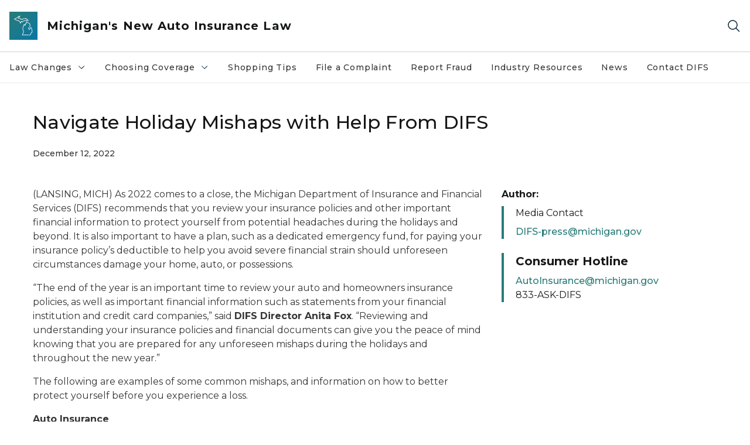

--- FILE ---
content_type: text/html; charset=utf-8
request_url: https://www.michigan.gov/autoinsurance/news-landing-page/2022/12/12/navigate-holiday-mishaps-with-help-from-difs
body_size: 13294
content:



<!DOCTYPE html>
<!--[if lt IE 7]>      <html class="no-js lt-ie9 lt-ie8 lt-ie7"> <![endif]-->
<!--[if IE 7]>         <html class="no-js lt-ie9 lt-ie8"> <![endif]-->
<!--[if IE 8]>         <html class="no-js lt-ie9"> <![endif]-->
<!--[if gt IE 8]><!-->
<html class="no-js" lang="en">
<!--<![endif]-->
<head>
<link href="/autoinsurance/-/media/Base-Themes/Core-Libraries/styles/optimized-min.css?rev=0d5ba9d6f4d64dc58b0ec50ad1bb0b58&hash=202D2A1C68A64878400F637B316B94A7" rel="stylesheet" /><link href="/autoinsurance/-/media/Base-Themes/Main-Theme/styles/optimized-min.css?rev=dd491b74890540928bec94fb7f92c1a6&hash=09068225B9D8B94A5486D5A140804E5C" rel="stylesheet" /><link href="/autoinsurance/-/media/Themes/eMiCoreTheme/som-guidelines/styles/pre-optimized-min.css?rev=39f954cab04a4fd4ab37c3bf766a1370&hash=3952E78E78B4D844EF192A7313470DA5" rel="stylesheet" /><link href="/autoinsurance/-/media/Themes/eMiCoreTheme/DataTables/Styles/optimized-min.css?rev=99f96bab3005400ea7c6c4472bdd5f11&hash=49EC3BC4E4A9B595E8DD540AB1B99ABB" rel="stylesheet" /><link href="/autoinsurance/-/media/Base-Themes/Slick-Carousel/styles/optimized-min.css?rev=9524f845a6664e6891d64d36f9961a6c&hash=193BEDCA2A81B0F17F5CC341E6B25D0C" rel="stylesheet" /><link href="/autoinsurance/-/media/Themes/eMiCoreTheme/DateRangePicker/Styles/optimized-min.css?rev=2ef96215d9ef47f69da97c840a8917dd&hash=9A98D1F8754FE9973ABCA90BBDE15179" rel="stylesheet" /><link href="/autoinsurance/-/media/Themes/eMiCoreTheme/eMiCoreTheme/styles/pre-optimized-min.css?rev=4d1836aa208e4b49b392aeec14e1c97d&hash=A1ECF33CE37FFA0322AF6A642D2F0BA0" rel="stylesheet" />    



    <title>Navigate Holiday Mishaps with Help From DIFS</title>


<link rel="canonical" href="https://www.michigan.gov/autoinsurance/news-landing-page/2022/12/12/navigate-holiday-mishaps-with-help-from-difs">



    <link href="/autoinsurance/-/media/Project/Websites/shared/Browser-Icon/favicon.ico?rev=2e0c4e282d1f41d7add652b27b58dd38&amp;hash=E67163F84EBA3A6235F04B99D52C3A64" rel="shortcut icon" />


    

    <!--Custom eMich Metadata Rendering advanced Favicon from SXA Site Settings-->

    
            <link rel="apple-touch-icon" sizes="180x180" href="/autoinsurance/-/media/Project/Websites/shared/Browser-Icon/apple-touch-icon.png?rev=6ba8df484dcd48a7b322e75d818cc69d&hash=4B97B6408A490E785B81EC2BD2BB4B0B" />
        
    
            <link rel="icon" type="image/png" sizes="32x32" href="/autoinsurance/-/media/Project/Websites/shared/Browser-Icon/favicon-32x32.png?rev=7022dacf2ef14b248b731f451c62a380&hash=5C508532C9CFBDBC0D301A0167089756" />
        
    
            <link rel="icon" type="image/png" sizes="16x16" href="/autoinsurance/-/media/Project/Websites/shared/Browser-Icon/favicon-16x16.png?rev=7f7c62522a1646349d767d94fe24a637&hash=1452D30A3EE773EA24302532D9B3656E" />
        
    
            <link rel="manifest" href="/autoinsurance/-/media/Project/Websites/shared/Browser-Icon/site.webmanifest?rev=83ca428ef151478d8decb815e7217495&hash=68EFB94DE34BF11E715F2985AF78EFFC" />
        
    
            <link rel="mask-icon" href="/autoinsurance/-/media/Project/Websites/shared/Browser-Icon/safari-pinned-tab.svg?rev=51f3e40a77134fbbb2233ded33af6d5e&hash=34E27103B4998A3389364761035C8174" color="#277c78" />
        
    
            <meta name="msapplication-config" content="/autoinsurance/-/media/Project/Websites/shared/Browser-Icon/browserconfig.xml?rev=15a1c884ffca4409bb27fcec7eef109e&hash=3450ADC9460B5154AC91B28DB724DD18" />
        
    
            <meta name="msapplication-TileColor" content="#277c78" />
        
    
            <meta name="theme-color" content="#ffffff" />
        


    

<!-- Coveo Metadata fields -->




	<meta name="site-name" content="Michigan's New Auto Insurance Law" />


<meta name="site-path" content="autoinsurance" />
<meta name="site-logo" content="/autoinsurance/-/media/Images/Logos/difs.svg?rev=b98d97aa274d4e0ea1d06945343b3464&hash=E3FB58FA6ED6D4879DDBC50350CB1B74" />


<meta name="site-agency" content="DIFS" />
<meta name="site-agency-name" content="Auto Insurance" />
<meta name="item-type" content="News Detail" />
<meta name="grouped-item-type" content="Articles" />
<meta name="site-hierarchy" content="Department of Insurance and Financial Services|Michigan's New Auto Insurance Law" />
<meta name="sxa-tags" content="" />
<meta name="page-summary" content="" />
<meta name="page-template" content="News Detail" />
<meta name="page-image" content="" />
<meta name="page-hasformcomponent" content="false" />
<meta name="robots" content="" />
<meta name="page-breadcrumb" content="Auto Insurance|News|Navigate Holiday Mishaps with Help From DIFS" />




<meta name="datePublished" content="12/12/2022 12:00:00" />
<meta name="dateModified" content="03/07/2023 20:43:47" />
<meta name="author-fullname" content="|Consumer Hotline" />
<meta name="author-title" content="Media Contact|" />
<meta name="author-email" content="DIFS-press@michigan.gov|AutoInsurance@michigan.gov" />
<meta name="author-phone" content="|833-ASK-DIFS" />
<meta name="author-twitter" content="" />
<meta name="mediacontact-fullname" content="" />
<meta name="mediacontact-title" content="" />
<meta name="mediacontact-email" content="" />
<meta name="mediacontact-phone" content="" />
<meta name="mediacontact-twitter" content="" />



<!-- end Coveo Metadata fields -->



<meta property="og:image"  content="https://www.michigan.gov/autoinsurance/-/media/Project/Websites/autoinsurance/Logo-OpenGraph/DIFS-Logo-OpenGraph.jpg?rev=3de48ca4128648bdbc1980b32728befe&amp;hash=A5F355E27C522F6EE6025AE53D215AF1"><meta property="og:title"  content="Navigate Holiday Mishaps with Help From DIFS"><meta property="og:url"  content="https://www.michigan.gov/autoinsurance/news-landing-page/2022/12/12/navigate-holiday-mishaps-with-help-from-difs">







<meta property="twitter:title"  content="Navigate Holiday Mishaps with Help From DIFS"><meta property="twitter:card"  content="summary_large_image">

    <meta name="viewport" content="width=device-width, initial-scale=1" />


    


<!-- Google Tag Manager -->
<script>(function(w,d,s,l,i){w[l]=w[l]||[];w[l].push({'gtm.start':
new Date().getTime(),event:'gtm.js'});var f=d.getElementsByTagName(s)[0],
j=d.createElement(s),dl=l!='dataLayer'?'&l='+l:'';j.async=true;j.src=
'https://www.googletagmanager.com/gtm.js?id='+i+dl;f.parentNode.insertBefore(j,f);
})(window,document,'script','dataLayer','GTM-WTW7M9');</script>
<!-- End Google Tag Manager -->


    





    




    <script type="application/ld+json">
             {"@context":"https://schema.org","@type":"NewsArticle","name":"Navigate Holiday Mishaps with Help From DIFS","url":"https://www.michigan.gov/autoinsurance/news-landing-page/2022/12/12/navigate-holiday-mishaps-with-help-from-difs","datePublished":"2022-12-12","headline":"Navigate Holiday Mishaps with Help From DIFS","inLanguage":"en-US"}
    </script>

</head>
<body class="news-detail default-device bodyclass">
    



    


<!-- Google Tag Manager (noscript) -->
<noscript><iframe src='https://www.googletagmanager.com/ns.html?id=GTM-WTW7M9'
height="0" width="0" style="display:none;visibility:hidden" title="Google Tag Manager"></iframe></noscript>
<!-- End Google Tag Manager (noscript) -->

    
<!-- #wrapper -->

<div id="wrapper">
    <a class="sr-only sr-only-focusable jump-to-id header__skip" href="#pagebody" data-target-id="main"><span class="skip-main">Skip to main content</span></a>
    <!-- #header -->
    <header>
        <div id="header" class="">
            



<div class="component content component__section main-width">
    <div class="component-content">
<div class="print-only">
  <div class="container">
    <div class="row text-center">
      <div class="col-12">
        <!-- Get Url for mobile page logo -->
       
          
              
       
          
              
               <img class="header-logo" src="/autoinsurance/-/media/Project/Websites/shared/Site-Logos/MichiganGlobal-logo-Icon.svg?rev=e29162c06c174283bdf2106d78d932ac&hash=10E000CC14E3DC357E41E6E5DD1968DA" alt="Michigan Header Logo" /> 
             
    
      </div>
      <div class="col-12">
        <!-- Get Site Name -->
        <div class="section-title mb-0">DIFS Auto Insurance</div>
      </div>
    </div>
  </div>
</div><div class="navbar"><div class="navbar-brand pl-1">

<a  href="/autoinsurance" class="navbar-brand-img">

    
            <img class="header-logo-img" src="/autoinsurance/-/media/Project/Websites/shared/Site-Logos/MichiganGlobal-logo-Icon.svg?rev=e29162c06c174283bdf2106d78d932ac&hash=10E000CC14E3DC357E41E6E5DD1968DA" alt="Michigan Header Logo" /> 
        
    

    
    
            <img class="header-logo" src="/autoinsurance/-/media/Project/Websites/shared/Site-Logos/MichiganGlobal-logo-Icon.svg?rev=e29162c06c174283bdf2106d78d932ac&hash=10E000CC14E3DC357E41E6E5DD1968DA" alt="Michigan Header Logo" /> 
        
    
</a>

<a  href="/autoinsurance" class="navbar-brand-title">
<div class="header__section-title">Michigan&#39;s New Auto Insurance Law</div>
</a>
</div><div class="action-bar">
<button class="header__section-search-wrapper" aria-label="Search">
    <span class="header__section-search-icon" aria-hidden="true"></span>
</button>
 <button class="navigation-toggle-header" type="button" aria-label="Open Main Menu" aria-expanded="false" id="mobileMenuButton" aria-controls="mobileMenuContent">
    <span class="navigation-toggle-header-icon"></span>
 </button>
</div></div>    </div>
</div>



    <section class="component component-wrapper">
            <div class="container-fluid">
<div class="row">    <div class="component navigation col-12 d-none d-md-block navigation-main navigation-main-vertical">
        <div class="component-content">
<nav id="menuA" aria-label="Main menu" class="headerMain-menu main-width">
    <div class="menu-a">
        <div class="main-nav">
            <ul class="clearfix nav main-menu">
                                <li class="level1 rel-level1 nav-item">
                                    <div class="navigation-title field-navigation-title" data-id="#meganav_48413e666af04514ab9ab65c4f572c82">
                                        <button type="button" tabindex="0" data-index="0" class="not-link nav-link w-100 lv1-item_0" aria-expanded="false">
                                            Law Changes
                                            <span class="header-caret"></span>
                                        </button>
                                    </div>
                                </li>
                                <li class="level1 rel-level1 nav-item">
                                    <div class="navigation-title field-navigation-title" data-id="#meganav_bb0e8232b55e455cbcc5181468c0b4fa">
                                        <button type="button" tabindex="0" data-index="1" class="not-link nav-link w-100 lv1-item_1" aria-expanded="false">
                                            Choosing Coverage
                                            <span class="header-caret"></span>
                                        </button>
                                    </div>
                                </li>
                                <li class="level1 rel-level1 nav-item">
                                    <div class="navigation-title field-navigation-title">
                                        <a href="/autoinsurance/shopping-tips" target="_self" data-index="2" class="nav-link lv1-item_2">
                                            Shopping Tips
                                        </a>
                                    </div>
                                </li>
                                <li class="level1 rel-level1 nav-item">
                                    <div class="navigation-title field-navigation-title">
                                        <a href="/autoinsurance/file-a-complaint" target="_self" data-index="3" class="nav-link lv1-item_3">
                                            File a Complaint
                                        </a>
                                    </div>
                                </li>
                                <li class="level1 rel-level1 nav-item">
                                    <div class="navigation-title field-navigation-title">
                                        <a href="/autoinsurance/report-fraud" target="_self" data-index="4" class="nav-link lv1-item_4">
                                            Report Fraud
                                        </a>
                                    </div>
                                </li>
                                <li class="level1 rel-level1 nav-item">
                                    <div class="navigation-title field-navigation-title">
                                        <a href="/autoinsurance/industry-resources" target="_self" data-index="5" class="nav-link lv1-item_5">
                                            Industry Resources
                                        </a>
                                    </div>
                                </li>
                                <li class="level1 rel-level1 nav-item">
                                    <div class="navigation-title field-navigation-title">
                                        <a href="/autoinsurance/news-landing-page" target="_self" data-index="6" class="nav-link lv1-item_6">
                                            News
                                        </a>
                                    </div>
                                </li>
                                <li class="level1 rel-level1 nav-item">
                                    <div class="navigation-title field-navigation-title">
                                        <a href="/autoinsurance/contact-difs" target="_self" data-index="7" class="nav-link lv1-item_7">
                                            Contact DIFS
                                        </a>
                                    </div>
                                </li>

            </ul>
        </div>
    </div>
</nav>

        <div class="megamenu main-nav" id="meganav_48413e666af04514ab9ab65c4f572c82">
            <div class="container-fluid content-width px-0">
                <div class="row no-gutters">
                    <div class="col-12 col-md-5 second-level">
                        <div class="row no-gutters">
                            <div class="col-12">
                                <div class="second-level-title h1 ml-1 mb-1">Law Changes</div>
                                <a class="second-level-link ml-1" href="/autoinsurance/law-changes">
                                    Go to Law Changes
                                    <span class="header-caret-next"></span>
                                </a>
                                <ul class="nav flex-column mt-1">
                                            <li class="nav-item">
                                                        <a href="/autoinsurance/law-changes/lower-costs" data-index="0" class="nav-link lv2-0" target="_self">
                                                            Lower Costs
                                                        </a>
                                            </li>
                                            <li class="nav-item">
                                                        <a href="/autoinsurance/law-changes/consumer-protections" data-index="1" class="nav-link lv2-1" target="_self">
                                                            Consumer Protections
                                                        </a>
                                            </li>
                                            <li class="nav-item">
                                                        <a href="/autoinsurance/law-changes/additional-changes" data-index="2" class="nav-link lv2-2 lv2-last" target="_self">
                                                            Additional Changes
                                                        </a>
                                            </li>

                                </ul>
                            </div>
                        </div>
                    </div>
                    <div class="col-12 col-md-7 main-nav third-level active default"></div>
                        <div class="col-12 col-md-7 main-nav third-level" id="subnav_b909bae9eeaa4b2cb313bee456a992c8">
                            <div class="row no-gutters">
                                <div class="col-12 col-md-8">
                                <div class="third-level-title h1 ml-1 mb-1">Lower Costs</div>
                                <a class="third-level-link ml-1" href="/autoinsurance/law-changes/lower-costs" target="_self">
                                    Go to Lower Costs
                                    <span class="header-caret-next"></span>
                                </a>
                                    <p class="ml-1 nav-text">
                                        Lower Costs
                                    </p>
                                </div>
                            </div>
                        </div>
                        <div class="col-12 col-md-7 main-nav third-level" id="subnav_4ba10aa9cc104e72ad4728a73c1cdd9b">
                            <div class="row no-gutters">
                                <div class="col-12 col-md-8">
                                <div class="third-level-title h1 ml-1 mb-1">Consumer Protections</div>
                                <a class="third-level-link ml-1" href="/autoinsurance/law-changes/consumer-protections" target="_self">
                                    Go to Consumer Protections
                                    <span class="header-caret-next"></span>
                                </a>
                                    <p class="ml-1 nav-text">
                                        Consumer Protections
                                    </p>
                                </div>
                            </div>
                        </div>
                        <div class="col-12 col-md-7 main-nav third-level" id="subnav_3a78bedbef8a40129ffb2d6af7e449fc">
                            <div class="row no-gutters">
                                <div class="col-12 col-md-8">
                                <div class="third-level-title h1 ml-1 mb-1">Additional Changes</div>
                                <a class="third-level-link ml-1" href="/autoinsurance/law-changes/additional-changes" target="_self">
                                    Go to Additional Changes
                                    <span class="header-caret-next"></span>
                                </a>
                                    <p class="ml-1 nav-text">
                                        Additional Changes
                                    </p>
                                </div>
                            </div>
                        </div>
                </div>
            </div>
        </div>
        <div class="megamenu main-nav" id="meganav_bb0e8232b55e455cbcc5181468c0b4fa">
            <div class="container-fluid content-width px-0">
                <div class="row no-gutters">
                    <div class="col-12 col-md-5 second-level">
                        <div class="row no-gutters">
                            <div class="col-12">
                                <div class="second-level-title h1 ml-1 mb-1">Choosing Coverage</div>
                                <a class="second-level-link ml-1" href="/autoinsurance/choosing-coverage">
                                    Go to Choosing Coverage
                                    <span class="header-caret-next"></span>
                                </a>
                                <ul class="nav flex-column mt-1">
                                            <li class="nav-item">
                                                        <a href="/autoinsurance/choosing-coverage/choosing-pip-med-coverage" data-index="0" class="nav-link lv2-0" target="_self">
                                                            Choosing PIP Medical Coverage
                                                        </a>
                                            </li>
                                            <li class="nav-item">
                                                        <a href="/autoinsurance/choosing-coverage/choosing-bodily-injury-coverage" data-index="1" class="nav-link lv2-1" target="_self">
                                                            Choosing Bodily Injury Coverage
                                                        </a>
                                            </li>
                                            <li class="nav-item">
                                                        <a href="/autoinsurance/choosing-coverage/consumer-rights" data-index="2" class="nav-link lv2-2 lv2-last" target="_self">
                                                            Consumer Rights
                                                        </a>
                                            </li>

                                </ul>
                            </div>
                        </div>
                    </div>
                    <div class="col-12 col-md-7 main-nav third-level active default"></div>
                        <div class="col-12 col-md-7 main-nav third-level" id="subnav_e1c4206eb21a4069b3acc2e021217180">
                            <div class="row no-gutters">
                                <div class="col-12 col-md-8">
                                <div class="third-level-title h1 ml-1 mb-1">Choosing PIP Medical Coverage</div>
                                <a class="third-level-link ml-1" href="/autoinsurance/choosing-coverage/choosing-pip-med-coverage" target="_self">
                                    Go to Choosing PIP Medical Coverage
                                    <span class="header-caret-next"></span>
                                </a>
                                    <p class="ml-1 nav-text">
                                        Choosing PIP Medical Coverage
                                    </p>
                                </div>
                            </div>
                        </div>
                        <div class="col-12 col-md-7 main-nav third-level" id="subnav_1387777d42f241a5903924a018aa72d8">
                            <div class="row no-gutters">
                                <div class="col-12 col-md-8">
                                <div class="third-level-title h1 ml-1 mb-1">Choosing Bodily Injury Coverage</div>
                                <a class="third-level-link ml-1" href="/autoinsurance/choosing-coverage/choosing-bodily-injury-coverage" target="_self">
                                    Go to Choosing Bodily Injury Coverage
                                    <span class="header-caret-next"></span>
                                </a>
                                    <p class="ml-1 nav-text">
                                        Choosing Bodily Injury Coverage
                                    </p>
                                </div>
                            </div>
                        </div>
                        <div class="col-12 col-md-7 main-nav third-level" id="subnav_d8b8f1c157394d3fb478073fe7606290">
                            <div class="row no-gutters">
                                <div class="col-12 col-md-8">
                                <div class="third-level-title h1 ml-1 mb-1">Consumer Rights</div>
                                <a class="third-level-link ml-1" href="/autoinsurance/choosing-coverage/consumer-rights" target="_self">
                                    Go to Consumer Rights
                                    <span class="header-caret-next"></span>
                                </a>
                                    <p class="ml-1 nav-text">
                                        Consumer Rights
                                    </p>
                                </div>
                            </div>
                        </div>
                </div>
            </div>
        </div>
        <div class="megamenu main-nav" id="meganav_7d062be9139844e8a3106fbaf3bbd02b">
            <div class="container-fluid content-width px-0">
                <div class="row no-gutters">
                    <div class="col-12 col-md-5 second-level">
                        <div class="row no-gutters">
                            <div class="col-12">
                                <div class="second-level-title h1 ml-1 mb-1">Shopping Tips</div>
                                <a class="second-level-link ml-1" href="/autoinsurance/shopping-tips">
                                    Go to Shopping Tips
                                    <span class="header-caret-next"></span>
                                </a>
                                <ul class="nav flex-column mt-1">

                                </ul>
                            </div>
                        </div>
                    </div>
                    <div class="col-12 col-md-7 main-nav third-level active default"></div>
                </div>
            </div>
        </div>
        <div class="megamenu main-nav" id="meganav_921b45e60b5c421dbc108f4bb50d1127">
            <div class="container-fluid content-width px-0">
                <div class="row no-gutters">
                    <div class="col-12 col-md-5 second-level">
                        <div class="row no-gutters">
                            <div class="col-12">
                                <div class="second-level-title h1 ml-1 mb-1">File a Complaint</div>
                                <a class="second-level-link ml-1" href="/autoinsurance/file-a-complaint">
                                    Go to File a Complaint
                                    <span class="header-caret-next"></span>
                                </a>
                                <ul class="nav flex-column mt-1">

                                </ul>
                            </div>
                        </div>
                    </div>
                    <div class="col-12 col-md-7 main-nav third-level active default"></div>
                </div>
            </div>
        </div>
        <div class="megamenu main-nav" id="meganav_7aea29c8f5874ef2a76f9499acca0285">
            <div class="container-fluid content-width px-0">
                <div class="row no-gutters">
                    <div class="col-12 col-md-5 second-level">
                        <div class="row no-gutters">
                            <div class="col-12">
                                <div class="second-level-title h1 ml-1 mb-1">Report Fraud</div>
                                <a class="second-level-link ml-1" href="/autoinsurance/report-fraud">
                                    Go to Report Fraud
                                    <span class="header-caret-next"></span>
                                </a>
                                <ul class="nav flex-column mt-1">

                                </ul>
                            </div>
                        </div>
                    </div>
                    <div class="col-12 col-md-7 main-nav third-level active default"></div>
                </div>
            </div>
        </div>
        <div class="megamenu main-nav" id="meganav_8729b743b1a8412193773cb45633a184">
            <div class="container-fluid content-width px-0">
                <div class="row no-gutters">
                    <div class="col-12 col-md-5 second-level">
                        <div class="row no-gutters">
                            <div class="col-12">
                                <div class="second-level-title h1 ml-1 mb-1">Industry Resources</div>
                                <a class="second-level-link ml-1" href="/autoinsurance/industry-resources">
                                    Go to Industry Resources
                                    <span class="header-caret-next"></span>
                                </a>
                                <ul class="nav flex-column mt-1">

                                </ul>
                            </div>
                        </div>
                    </div>
                    <div class="col-12 col-md-7 main-nav third-level active default"></div>
                </div>
            </div>
        </div>
        <div class="megamenu main-nav" id="meganav_0241eb4fdeed444ba075a9e64a816be9">
            <div class="container-fluid content-width px-0">
                <div class="row no-gutters">
                    <div class="col-12 col-md-5 second-level">
                        <div class="row no-gutters">
                            <div class="col-12">
                                <div class="second-level-title h1 ml-1 mb-1">News</div>
                                <a class="second-level-link ml-1" href="/autoinsurance/news-landing-page">
                                    Go to News
                                    <span class="header-caret-next"></span>
                                </a>
                                <ul class="nav flex-column mt-1">

                                </ul>
                            </div>
                        </div>
                    </div>
                    <div class="col-12 col-md-7 main-nav third-level active default"></div>
                </div>
            </div>
        </div>
        <div class="megamenu main-nav" id="meganav_1f02ecc540e1454bac5974bacf744456">
            <div class="container-fluid content-width px-0">
                <div class="row no-gutters">
                    <div class="col-12 col-md-5 second-level">
                        <div class="row no-gutters">
                            <div class="col-12">
                                <div class="second-level-title h1 ml-1 mb-1">Contact DIFS</div>
                                <a class="second-level-link ml-1" href="/autoinsurance/contact-difs">
                                    Go to Contact DIFS
                                    <span class="header-caret-next"></span>
                                </a>
                                <ul class="nav flex-column mt-1">

                                </ul>
                            </div>
                        </div>
                    </div>
                    <div class="col-12 col-md-7 main-nav third-level active default"></div>
                </div>
            </div>
        </div>

        </div>
    </div>

<div class="component navigation-toggle col-12" data-properties="{&quot;easing&quot;:&quot;swing&quot;,&quot;speed&quot;:500,&quot;expandOnHover&quot;:false,&quot;expandedByDefault&quot;:false}">
    <div class="component-content">
        <div class="toggle-content clearfix">
            <div class="navigation-toggle-content" id="mobileMenuContent">
                <div class="row">    <div class="component navigation col-12">
        <div class="component-content">
<nav id="menuAmobile" aria-label="Main menu mobile" class="headerMain-menu">
    <div class="menu-a">
        <div class="mobile-nav">
            <ul class="clearfix nav main-menu">
                            <li class="level1 rel-level1 nav-item">
                                    <div class="navigation-title field-navigation-title" data-id="#m_meganav_48413e666af04514ab9ab65c4f572c82">
                                            <button type="button" tabindex="0" class="nav-link not-active lv1-0" id="m_meganav_48413e666af04514ab9ab65c4f572c82_link">
                                                Law Changes
                                                <span class="header-caret"></span>
                                            </button>
                                    </div>
                            </li>
                            <li class="level1 rel-level1 nav-item">
                                    <div class="navigation-title field-navigation-title" data-id="#m_meganav_bb0e8232b55e455cbcc5181468c0b4fa">
                                            <button type="button" tabindex="0" class="nav-link not-active lv1-1" id="m_meganav_bb0e8232b55e455cbcc5181468c0b4fa_link">
                                                Choosing Coverage
                                                <span class="header-caret"></span>
                                            </button>
                                    </div>
                            </li>
                            <li class="level1 rel-level1 nav-item">
                                    <div class="navigation-title field-navigation-title">
                                            <a class="nav-link lv1-2" href="/autoinsurance/shopping-tips">
                                                Shopping Tips
                                            </a>
                                    </div>
                            </li>
                            <li class="level1 rel-level1 nav-item">
                                    <div class="navigation-title field-navigation-title">
                                            <a class="nav-link lv1-3" href="/autoinsurance/file-a-complaint">
                                                File a Complaint
                                            </a>
                                    </div>
                            </li>
                            <li class="level1 rel-level1 nav-item">
                                    <div class="navigation-title field-navigation-title">
                                            <a class="nav-link lv1-4" href="/autoinsurance/report-fraud">
                                                Report Fraud
                                            </a>
                                    </div>
                            </li>
                            <li class="level1 rel-level1 nav-item">
                                    <div class="navigation-title field-navigation-title">
                                            <a class="nav-link lv1-5" href="/autoinsurance/industry-resources">
                                                Industry Resources
                                            </a>
                                    </div>
                            </li>
                            <li class="level1 rel-level1 nav-item">
                                    <div class="navigation-title field-navigation-title">
                                            <a class="nav-link lv1-6" href="/autoinsurance/news-landing-page">
                                                News
                                            </a>
                                    </div>
                            </li>
                            <li class="level1 rel-level1 nav-item">
                                    <div class="navigation-title field-navigation-title">
                                            <a class="nav-link lv1-7 mobile-lv1-last" href="/autoinsurance/contact-difs">
                                                Contact DIFS
                                            </a>
                                    </div>
                            </li>

            </ul>
        </div>
    </div>
</nav>

<nav class="mobile-nav mobile-nav-lv2 main-width" aria-label="Main menu mobile — lvl 2">
    <div class="menu-a">
            <div class="megamenu mobile-nav" id="m_meganav_48413e666af04514ab9ab65c4f572c82">
                <div class="container-fluid px-0">
                    <div class="row no-gutters">
                        <div class="col-12 second-level">
                            <div class="row no-gutters">
                                <div class="col-12">
                                    <a class="nav-link second-level-back not-active" href="#"><span class="header-caret-back"></span>Back</a>
                                    <a href="/autoinsurance/law-changes" class="nav-link second-level-title h3 ml-1 text-primary d-block">
                                        Law Changes
                                    </a>
                                    <ul class="nav flex-column mt-1">
                                                <li class="nav-item">
                                                            <a href="/autoinsurance/law-changes/lower-costs" class="nav-link">
                                                                Lower Costs
                                                            </a>
                                                </li>
                                                <li class="nav-item">
                                                            <a href="/autoinsurance/law-changes/consumer-protections" class="nav-link">
                                                                Consumer Protections
                                                            </a>
                                                </li>
                                                <li class="nav-item">
                                                            <a href="/autoinsurance/law-changes/additional-changes" class="nav-link mobile-lv2-last">
                                                                Additional Changes
                                                            </a>
                                                </li>

                                    </ul>
                                </div>
                            </div>
                        </div>
                            <div class="col-12 mobile-nav third-level" id="m_subnav_b909bae9eeaa4b2cb313bee456a992c8">
                                <div class="row no-gutters">
                                    <div class="col-12">
                                        <a class="nav-link third-level-back not-active" href="#"><span class="header-caret-back"></span>Back</a>
                                        <a class="nav-link third-level-title h3 ml-1 text-primary d-block" href="/autoinsurance/law-changes/lower-costs">
                                            Lower Costs
                                        </a>
                                    </div>
                                </div>
                            </div>
                            <div class="col-12 mobile-nav third-level" id="m_subnav_4ba10aa9cc104e72ad4728a73c1cdd9b">
                                <div class="row no-gutters">
                                    <div class="col-12">
                                        <a class="nav-link third-level-back not-active" href="#"><span class="header-caret-back"></span>Back</a>
                                        <a class="nav-link third-level-title h3 ml-1 text-primary d-block" href="/autoinsurance/law-changes/consumer-protections">
                                            Consumer Protections
                                        </a>
                                    </div>
                                </div>
                            </div>
                            <div class="col-12 mobile-nav third-level" id="m_subnav_3a78bedbef8a40129ffb2d6af7e449fc">
                                <div class="row no-gutters">
                                    <div class="col-12">
                                        <a class="nav-link third-level-back not-active" href="#"><span class="header-caret-back"></span>Back</a>
                                        <a class="nav-link third-level-title h3 ml-1 text-primary d-block" href="/autoinsurance/law-changes/additional-changes">
                                            Additional Changes
                                        </a>
                                    </div>
                                </div>
                            </div>
                    </div>
                </div>
            </div>
            <div class="megamenu mobile-nav" id="m_meganav_bb0e8232b55e455cbcc5181468c0b4fa">
                <div class="container-fluid px-0">
                    <div class="row no-gutters">
                        <div class="col-12 second-level">
                            <div class="row no-gutters">
                                <div class="col-12">
                                    <a class="nav-link second-level-back not-active" href="#"><span class="header-caret-back"></span>Back</a>
                                    <a href="/autoinsurance/choosing-coverage" class="nav-link second-level-title h3 ml-1 text-primary d-block">
                                        Choosing Coverage
                                    </a>
                                    <ul class="nav flex-column mt-1">
                                                <li class="nav-item">
                                                            <a href="/autoinsurance/choosing-coverage/choosing-pip-med-coverage" class="nav-link">
                                                                Choosing PIP Medical Coverage
                                                            </a>
                                                </li>
                                                <li class="nav-item">
                                                            <a href="/autoinsurance/choosing-coverage/choosing-bodily-injury-coverage" class="nav-link">
                                                                Choosing Bodily Injury Coverage
                                                            </a>
                                                </li>
                                                <li class="nav-item">
                                                            <a href="/autoinsurance/choosing-coverage/consumer-rights" class="nav-link mobile-lv2-last">
                                                                Consumer Rights
                                                            </a>
                                                </li>

                                    </ul>
                                </div>
                            </div>
                        </div>
                            <div class="col-12 mobile-nav third-level" id="m_subnav_e1c4206eb21a4069b3acc2e021217180">
                                <div class="row no-gutters">
                                    <div class="col-12">
                                        <a class="nav-link third-level-back not-active" href="#"><span class="header-caret-back"></span>Back</a>
                                        <a class="nav-link third-level-title h3 ml-1 text-primary d-block" href="/autoinsurance/choosing-coverage/choosing-pip-med-coverage">
                                            Choosing PIP Medical Coverage
                                        </a>
                                    </div>
                                </div>
                            </div>
                            <div class="col-12 mobile-nav third-level" id="m_subnav_1387777d42f241a5903924a018aa72d8">
                                <div class="row no-gutters">
                                    <div class="col-12">
                                        <a class="nav-link third-level-back not-active" href="#"><span class="header-caret-back"></span>Back</a>
                                        <a class="nav-link third-level-title h3 ml-1 text-primary d-block" href="/autoinsurance/choosing-coverage/choosing-bodily-injury-coverage">
                                            Choosing Bodily Injury Coverage
                                        </a>
                                    </div>
                                </div>
                            </div>
                            <div class="col-12 mobile-nav third-level" id="m_subnav_d8b8f1c157394d3fb478073fe7606290">
                                <div class="row no-gutters">
                                    <div class="col-12">
                                        <a class="nav-link third-level-back not-active" href="#"><span class="header-caret-back"></span>Back</a>
                                        <a class="nav-link third-level-title h3 ml-1 text-primary d-block" href="/autoinsurance/choosing-coverage/consumer-rights">
                                            Consumer Rights
                                        </a>
                                    </div>
                                </div>
                            </div>
                    </div>
                </div>
            </div>
            <div class="megamenu mobile-nav" id="m_meganav_7d062be9139844e8a3106fbaf3bbd02b">
                <div class="container-fluid px-0">
                    <div class="row no-gutters">
                        <div class="col-12 second-level">
                            <div class="row no-gutters">
                                <div class="col-12">
                                    <a class="nav-link second-level-back not-active" href="#"><span class="header-caret-back"></span>Back</a>
                                    <a href="/autoinsurance/shopping-tips" class="nav-link second-level-title h3 ml-1 text-primary d-block">
                                        Shopping Tips
                                    </a>
                                    <ul class="nav flex-column mt-1">

                                    </ul>
                                </div>
                            </div>
                        </div>
                    </div>
                </div>
            </div>
            <div class="megamenu mobile-nav" id="m_meganav_921b45e60b5c421dbc108f4bb50d1127">
                <div class="container-fluid px-0">
                    <div class="row no-gutters">
                        <div class="col-12 second-level">
                            <div class="row no-gutters">
                                <div class="col-12">
                                    <a class="nav-link second-level-back not-active" href="#"><span class="header-caret-back"></span>Back</a>
                                    <a href="/autoinsurance/file-a-complaint" class="nav-link second-level-title h3 ml-1 text-primary d-block">
                                        File a Complaint
                                    </a>
                                    <ul class="nav flex-column mt-1">

                                    </ul>
                                </div>
                            </div>
                        </div>
                    </div>
                </div>
            </div>
            <div class="megamenu mobile-nav" id="m_meganav_7aea29c8f5874ef2a76f9499acca0285">
                <div class="container-fluid px-0">
                    <div class="row no-gutters">
                        <div class="col-12 second-level">
                            <div class="row no-gutters">
                                <div class="col-12">
                                    <a class="nav-link second-level-back not-active" href="#"><span class="header-caret-back"></span>Back</a>
                                    <a href="/autoinsurance/report-fraud" class="nav-link second-level-title h3 ml-1 text-primary d-block">
                                        Report Fraud
                                    </a>
                                    <ul class="nav flex-column mt-1">

                                    </ul>
                                </div>
                            </div>
                        </div>
                    </div>
                </div>
            </div>
            <div class="megamenu mobile-nav" id="m_meganav_8729b743b1a8412193773cb45633a184">
                <div class="container-fluid px-0">
                    <div class="row no-gutters">
                        <div class="col-12 second-level">
                            <div class="row no-gutters">
                                <div class="col-12">
                                    <a class="nav-link second-level-back not-active" href="#"><span class="header-caret-back"></span>Back</a>
                                    <a href="/autoinsurance/industry-resources" class="nav-link second-level-title h3 ml-1 text-primary d-block">
                                        Industry Resources
                                    </a>
                                    <ul class="nav flex-column mt-1">

                                    </ul>
                                </div>
                            </div>
                        </div>
                    </div>
                </div>
            </div>
            <div class="megamenu mobile-nav" id="m_meganav_0241eb4fdeed444ba075a9e64a816be9">
                <div class="container-fluid px-0">
                    <div class="row no-gutters">
                        <div class="col-12 second-level">
                            <div class="row no-gutters">
                                <div class="col-12">
                                    <a class="nav-link second-level-back not-active" href="#"><span class="header-caret-back"></span>Back</a>
                                    <a href="/autoinsurance/news-landing-page" class="nav-link second-level-title h3 ml-1 text-primary d-block">
                                        News
                                    </a>
                                    <ul class="nav flex-column mt-1">

                                    </ul>
                                </div>
                            </div>
                        </div>
                    </div>
                </div>
            </div>
            <div class="megamenu mobile-nav" id="m_meganav_1f02ecc540e1454bac5974bacf744456">
                <div class="container-fluid px-0">
                    <div class="row no-gutters">
                        <div class="col-12 second-level">
                            <div class="row no-gutters">
                                <div class="col-12">
                                    <a class="nav-link second-level-back not-active" href="#"><span class="header-caret-back"></span>Back</a>
                                    <a href="/autoinsurance/contact-difs" class="nav-link second-level-title h3 ml-1 text-primary d-block">
                                        Contact DIFS
                                    </a>
                                    <ul class="nav flex-column mt-1">

                                    </ul>
                                </div>
                            </div>
                        </div>
                    </div>
                </div>
            </div>
    </div>
</nav>
        </div>
    </div>
</div>
            </div>
        </div>
    </div>
</div></div>            </div>
    </section>
<div class="component content component__section">
    <div class="component-content">
<div class="header__section-search-container"><div class="coveo-menu-search">
  <atomic-search-interface id="coveo-search-box">
    
    

    <div class="container">
      <div class="row mt-5 ">
        <div class="col">
          <atomic-search-box redirection-url="https://www.michigan.gov/search" placeholder="testing">
          <atomic-search-box-query-suggestions></atomic-search-box-query-suggestions>
          </atomic-search-box>    
              
        </div>
      </div>
      <div class="row mb-5 mt-1 site-dropdown" >        
          <div class="col-12 col-sm-auto d-flex justify-content-sm-center align-items-center">
            <label for="site-context mb-0">View Result for:</label>
          </div>        
          <div class="col-12 col-sm-auto">
            <select name="site-context" id="site-context">
              <option value="Auto Insurance" data-itemid="{8777C7CF-A6CA-481A-A63E-17DA9D8D6AF7}">Auto Insurance</option>
              <option value="">All Michigan.gov Sites</option>          
            </select>
          </div>        
      </div>
      <div id="site-url" hidden>/autoinsurance/news-landing-page/2022/12/12/navigate-holiday-mishaps-with-help-from-difs</div>
      <div id="back-to-text" hidden>Back to Auto Insurance</div>
    </div>
  </atomic-search-interface>
  <div class="search-unavailable" style="display:none;">
  <p style="text-align: center;"><img alt="outline of the shape of Michigan state in teal color" src="/autoinsurance/-/media/Images/mi-no-results-icon.svg?rev=8612425961d14caf817436b6bed4cec0&amp;hash=29021AC3138E0311F7F1B6E5F676AA89" /></p>
  <br />
  <p style="text-align: center;">Search is currently unavailable. Please try again later.</p>
</div>
</div><div class="links-container px-0">
<div class="container">
<div class="row">





<div class="col-md-4">


    
            
                    
                
                    
                
        





    
            
                    
                
                    
            
                        <div class="search-links-container">
                        <h3>Popular on michigan.gov</h3>
                        <ul class="search-links-list">
            
                        
            
                         <li class="search-links-item"><a class="search-links-link" href="https://www.michigan.gov/mdard" target="_blank">Agriculture and Rural Development</a></li>
                        
            
                         <li class="search-links-item"><a class="search-links-link" href="https://www.michigan.gov/mdcr" target="_blank">Civil Rights</a></li>
                        
            
                         <li class="search-links-item"><a class="search-links-link" href="https://www.michigan.gov/egle" target="_blank">Environment</a></li>
                        
            
                         <li class="search-links-item"><a class="search-links-link" href="https://www.michigan.gov/mdhhs" target="_blank">Health and Human Services</a></li>
                        
            
                         <li class="search-links-item"><a class="search-links-link" href="https://www.michigan.gov/dnr" target="_blank">Natural Resources</a></li>
                        
            
                         <li class="search-links-item"><a class="search-links-link" href="https://www.michigan.gov/sos" target="_blank">Secretary of State</a></li>
                        
            
                         </ul>
                         </div>
            
                        
                
        



</div>

<div class="col-md-4">


    
            
                    
                
                    
                
        




    
            
                    
            
                        <div class="search-links-container">
                        <h3>How Do I...</h3>
                        <ul class="search-links-list">
            
                                    
                         <li class="search-links-list"><a class="search-links-link" href="https://www.michigan.gov/sos/all-services/tab-and-plate-renewal" target="_blank">Register to Vote</a></li>
                                    
                         <li class="search-links-list"><a class="search-links-link" href="https://dsvsesvc.sos.state.mi.us/TAP/_/" target="_blank">Renew My License Plate</a></li>
                                    
                         <li class="search-links-list"><a class="search-links-link" href="https://www.michigan.gov/mdhhs/assistance-programs" target="_blank">View Assistance Programs</a></li>
                        
            
                         </ul>
                         </div>
            
                        
                
                    
                
        



</div>
</div>
</div>
</div></div>    </div>
</div>

        </div>
    </header>
    <!-- /#header -->
    <!-- #content -->
    <main>
        <div id="content" class="">
            


 


<div class="modal fade" id="browserDetectModal" tabindex="-1" role="dialog" aria-labelledby="browserDetectModalLabel"
    aria-hidden="true">
    <div class="modal-dialog" role="document">
        <div class="modal-content">
            <div class="modal-header">
                <button type="button" class="close modal-dialog-close" data-dismiss="modal" aria-label="Close">
                    <span><svg xmlns="http://www.w3.org/2000/svg" viewBox="0 0 32 32" aria-label="close" data-tags="X dismiss deny denied ex" role="img" fill="currentColor" focusable="false"><path d="M24 9.4 22.6 8 16 14.6 9.4 8 8 9.4 14.6 16 8 22.6 9.4 24 16 17.4 22.6 24 24 22.6 17.4 16 24 9.4z" /></svg></span>
                </button>
            </div>
            <div class="modal-body">
                <div class="modal-browser-detect-wrapper">
                    <div class="container">
                        <div class="row">
                            <div class="col-lg-2">
                                <span class="warning-icon"></span>
                            </div>
                            <div class="col-lg-8">
                                <div class="browser-detection-box__section-content">
                                    
                                                                        <div class="browser-detection-box__section-heading">Unsupported Browser Detected</div>
                                                                        
                                    
                                                                        <p>The web Browser you are currently using is unsupported, and some features of this site may not work as intended. Please update to a modern browser such as Chrome, Firefox or Edge to experience all features Michigan.gov has to offer.&nbsp;</p>
                                                                        
                                    
                                                                        <div class="browser-detection-box__section-subheading">Supported Browsers</div>
                                                                        
                                    <div class="row">
<div class="col-md-6 col-lg-3">
<ul>
    <li>                <a href="https://www.google.com/chrome/?brand=FHFK&amp;gclid=Cj0KCQiAk53-BRD0ARIsAJuNhptcTc4l_Kn-u3t6asbRCm-d_Uk2smxuQk1Vt_2ZS6cGVaUNkX29yREaAu8xEALw_wcB&amp;gclsrc=aw.ds" target="_blank"class="off-domain-link">Google Chrome</a>            </li>
    <li>                <a href="https://www.apple.com/safari/" target="_blank"class="off-domain-link">Safari</a>            </li>
</ul>
</div>
<div class="col-md-6 col-lg-3">
<ul>
    <li>                <a href="https://www.microsoft.com/en-us/edge" target="_blank"class="off-domain-link">Microsoft Edge</a>            </li>
    <li>                <a href="https://www.mozilla.org/en-US/firefox/new/" target="_blank"class="off-domain-link">Firefox</a>            </li>
</ul>
</div>
</div>
                                                                        
                                </div>
                            </div>
                        </div>
                    </div>
                </div>
            </div>
        </div>
    </div>
</div>

    




    <section class="component component-wrapper section__pageheader">

<div class="component content component__section">
    <div class="component-content">
<div class="com-wrapper">
    <div class="container">
        <div class="row">
                
                                    <div class="col-12 col-md-10">
                                        <div class="title__content">
                                            <h1 >Navigate Holiday Mishaps with Help From DIFS</h1>
                                        </div>
                                    </div>
                                 
        </div>
    </div>
</div>    </div>
</div>
    </section>


    <section class="component component-wrapper section__pagebreadcrumb">
            <div class="container-fluid">
<div class="row">

<div class="component breadcrumb navigation-title col-12">
    <div class="component-content">
        <nav>
            <ol>
                    <li class="breadcrumb-item home">

    <div class="navigation-title field-navigationtitle"><a title="Auto Insurance" href="/autoinsurance"><svg xmlns="http://www.w3.org/2000/svg" viewBox="0 0 32 32" aria-label="home" data-tags="home start main" role="img" fill="currentColor" focusable="false"><path d="M16.61 2.21a1 1 0 0 0-1.24 0L1 13.42 2.24 15 4 13.62V26a2 2 0 0 0 2 2h20a2 2 0 0 0 2-2V13.63L29.76 15 31 13.43ZM18 26h-4v-8h4Zm2 0v-8a2 2 0 0 0-2-2h-4a2 2 0 0 0-2 2v8H6V12.06l10-7.79 10 7.8V26Z" /></svg></a></div>
                            <span class="separator"></span>
                    </li>
                    <li class="breadcrumb-item last">

    
            <div class="navigation-title field-navigationtitle"><a title="News" href="/autoinsurance/news-landing-page">News</a></div>
       
                            <span class="separator"></span>
                    </li>
            </ol>
        </nav>
    </div>
</div>
</div>            </div>
    </section>


    <section class="component component-wrapper section__pagebody" id="pagebody">

<div class="component content component__section news-item__section">
    <div class="component-content">
<div class="com-wrapper">
    <div class="container">

        <div class="row">
            <div class="col-12 col-md-10 col-lg-8">
                <div class="news-item__section-date">
                   <p >December 12, 2022 </p>
                </div>
            </div>
        </div>


        <div class="row">
            <div class="col-12 col-md-8 order-1 order-md-0">
                <div class="row">
                    <div class="col">
                        
                    </div>
                </div>
                <div class="row">
                    <div class="col">
                        <div class="news-item__section-content">
                            <p>(LANSING, MICH) As 2022 comes  to a close, the Michigan Department of Insurance and Financial Services (DIFS)  recommends that you review your insurance policies and other important  financial information to protect yourself from potential headaches during the  holidays and beyond. It is also important to have a plan, such as a dedicated  emergency fund, for paying your insurance policy&rsquo;s deductible to help you avoid  severe financial strain should unforeseen circumstances damage your home, auto,  or possessions.</p>
                            <p>&ldquo;The end of the year is an  important time to review your auto and homeowners insurance policies, as well  as important financial information such as statements from your financial  institution and credit card companies,&rdquo; said <strong>DIFS Director Anita Fox</strong>.  &ldquo;Reviewing and understanding your insurance policies and financial documents  can give you the peace of mind knowing that you are prepared for any unforeseen  mishaps during the holidays and throughout the new year.&rdquo;</p>
                            <p>The following are examples of  some common mishaps, and information on how to better protect yourself before  you experience a loss.</p>
                            <p><strong>Auto Insurance</strong></p>
                            <ul>
                                <li><strong><em>While  driving around to purchase gifts for loved ones, icy road conditions result in  an auto accident.</em></strong> Because Michigan is a no-fault state, everyone seeks coverage under their own  auto insurance policy for medical costs. Coverage for damage to your vehicle is  only available if you purchased optional collision coverage as part of your  auto insurance policy. Talk with your insurance agent or company to understand  your coverage before you experience a loss.<br />
                                <br />
                                </li>
                                <li><strong><em>You  start your car to warm it up before going holiday shopping because it is cold  outside. When you go to get in your car, it&rsquo;s gone.</em></strong> You must carry an optional coverage  known as comprehensive if you want to have coverage in the event your vehicle  is stolen. </li>
                            </ul>
                            <p><strong>Homeowners Insurance</strong></p>
                            <ul>
                                <li><strong><em>Presents  are stolen from your home or your vehicle.</em></strong> Personal belongings that are stolen  from your vehicle are NOT covered by your auto insurance, but may be covered  under your homeowners, condominium, or renter&rsquo;s insurance. Standard policies  provide coverage with special limits for certain goods, such as electronics and  jewelry. Check your policy for specific item limits and be sure to add newly  acquired items to your policy as soon as possible to ensure you are covered. It  is also a good idea to add the items to your home inventory. Always keep  receipts to ensure that you can provide documentation to your insurer for the  items purchased.<br />
                                <br />
                                </li>
                                <li><strong><em>Someone  slips and falls on your icy driveway while making a delivery.</em></strong> A standard homeowners insurance policy  can provide limited medical payments coverage when a visitor is injured at your  home, and will also provide liability coverage to protect you in the event you  are sued. Check with your insurance agent or company to be sure you have  adequate liability limits.<br />
                                <br />
                                </li>
                                <li><strong><em>High  winds, ice buildup, or a snowstorm cause a tree branch to fall through the  window of your house.</em></strong> Damage to your home from a storm or a fallen tree, as well as the resulting  tree removal, is generally covered by a standard homeowners insurance policy,  subject to any applicable deductibles and policy limits. </li>
                            </ul>
                            <p><strong>Credit Card Theft</strong></p>
                            <ul>
                                <li><strong><em>Someone  steals your credit card information and uses it to buy expensive electronics. </em></strong>You may be protected from this  unauthorized purchase as part of your contract with your financial institution  or credit card company. However, there is no coverage if, for example, a family  member entrusted with the card buys a big screen television. It is important to  keep your financial information protected, and if you believe your credit card  or other personal information has been compromised, to report it right away to  your financial institution or credit card company. Consider talking to your  insurance company about adding coverage to your homeowners or renter&rsquo;s  insurance policies to protect yourself in the event of identity theft. </li>
                            </ul>
                            <p><strong>Health Insurance</strong></p>
                            <ul>
                                <li><strong><em>You  drink some bad eggnog and end up taking a trip to an urgent care while out of  state.</em></strong> Your office  visit may be covered under your health insurance policy. While you are  traveling, it&rsquo;s important to know the location of health insurance information  for all family members&mdash;including your identification cards and contact  information for your health insurance company. If you are able, you should  check with your insurance company about in-network health care providers before  seeking care. If you receive medical care from an out-of-network provider, you  might be subject to higher out-of-pocket costs. </li>
                            </ul>
                            <p>For more tips on preparing your  family for winter, visit the Michigan State Police&rsquo;s Emergency Management &amp;  Homeland Security Division preparedness website at <a href="https://www.michigan.gov/MIReady" target="_blank" rel="noopener noreferrer"class="off-domain-link">Michigan.gov/MIReady</a>. For questions or concerns about your  insurance, contact DIFS 8 a.m. to 5 p.m. Monday through Friday at 877-999-6442,  or file a complaint by visiting <a href="https://www.michigan.gov/DIFScomplaints"class="off-domain-link">Michigan.gov/DIFScomplaints</a>.</p>
                            <p>The mission of the Michigan  Department of Insurance and Financial Services is to ensure access to safe and  secure insurance and financial services fundamental for the opportunity,  security, and success of Michigan residents, while fostering economic growth  and sustainability in both industries. In addition, the Department provides  consumer protection, outreach, and financial literacy and education services to  Michigan residents. For more information, visit<a href="https://www.michigan.gov/difs"class="off-domain-link"> Michigan.gov/DIFS</a> or  follow the Department on <a href="https://www.facebook.com/MIDIFS" target="_blank" rel="noopener noreferrer"class="off-domain-link">Facebook</a>, <a href="https://twitter.com/MIDIFS" target="_blank" rel="noopener noreferrer"class="off-domain-link">Twitter</a>, or <a href="https://www.linkedin.com/company/michigan-department-of-insurance-and-financial-services" target="_blank" rel="noopener noreferrer"class="off-domain-link">LinkedIn</a>. </p>
                            <p style="text-align: center;">####</p>
                        </div>
                    </div>
                </div>
                <div class="row">
                   <div class="col">
                        
                    </div>
                </div>

                

            </div>

            <div class="col-12 col-md-4 order-0 order-md-1">
                 
                                    
                    
                                            
                                            
                                                    <p class="news-item__section-header">Author:</p>
                                            
                                                    
                                                            <div class="news-item__section-meta">
                                                                <p class="news-item__section-author"></p>
                                                                        
                            
                                                                <p class="news-item__section-title">Media Contact</p>
                                                                        
                            
                                                                <p class="news-item__section-email"><a href="mailto:DIFS-press@michigan.gov">DIFS-press@michigan.gov</a></p>
                                                                        
                            
                                                                <p class="news-item__section-phone"></p>
                                                                        
                                                            </div>
                                                        
                                                            <div class="news-item__section-meta">
                                                                <p class="news-item__section-author">Consumer Hotline</p>
                                                                        
                            
                                                                <p class="news-item__section-title"></p>
                                                                        
                            
                                                                <p class="news-item__section-email"><a href="mailto:AutoInsurance@michigan.gov">AutoInsurance@michigan.gov</a></p>
                                                                        
                            
                                                                <p class="news-item__section-phone">833-ASK-DIFS</p>
                                                                        
                                                            </div>
                                                        
                                                
                                        
                                
            </div>
        </div>
    </div>
</div>    </div>
</div>
    </section>


    <section class="component component-wrapper section__pagefooter">
            <div class="container">

<div class="component content component__section related-content__section related-content__section-dynamic-news">
    <div class="component-content">
<div class="container"><div class="row"><div class="col"><h2 class="content-title">Related News</h2></div></div>

</div>    </div>
</div>
            </div>
    </section>


    <section class="component component-wrapper">

<div class="component component-social-breadcrumb component__section breadcrumb_social_content">
    <div class="component-content">

<div class="breadcrumb__section social">
    <div class="container">
        <div class="row">
            <div class="col-md-12">
                <div class="breadcrumb__section-content">
                    <div><p class="breadcrumb__section-content-follow">Follow us</p> </div>
                    <ul class="breadcrumb__section-content-nav">

                        
                                                <li class="social-icon"><a href="https://www.facebook.com/MIDIFS/" target="_blank" rel="noopener noreferrer"><svg xmlns="http://www.w3.org/2000/svg" data-name="Layer 1" viewBox="0 0 32 32" aria-label="facebook" role="img" fill="currentColor" focusable="false"><path d="M16 0a16 16 0 1 0 16 16A16 16 0 0 0 16 0Zm4 10.67h-1.8c-.72 0-.87.29-.87 1v1.63H20l-.28 2.7h-2.39v9.33h-4V16h-2.66v-2.67h2.66v-3.07c0-2.36 1.24-3.59 4-3.59H20Z" /></svg></a></li>
                                                

                        
                                                <li class="social-icon"><a href="https://twitter.com/MIDIFS" target="_blank" rel="noopener noreferrer"><svg xmlns="http://www.w3.org/2000/svg" xml:space="preserve" x="0" y="0" enable-background="new 0 0 32 32" version="1.1" viewBox="0 0 32 32" aria-label="twitter x solid" role="img" fill="currentColor" focusable="false"><path d="M16 0C7.2 0 0 7.2 0 16s7.2 16 16 16 16-7.2 16-16S24.8 0 16 0zm3.7 25.3-5-7.2-6.2 7.2H6.9L14 17 6.9 6.7h5.4l4.7 6.9 5.9-6.9h1.6l-6.8 7.9 7.4 10.8h-5.4z" /><path d="M16.2 14.5 11.5 7.9 9.1 7.9 14.8 16.1 15.5 17.1 15.5 17.2 20.5 24.2 22.9 24.2 16.9 15.6z" /></svg></a></li>
                                                

                        

                        
                                                <li class="social-icon"><a href="https://www.youtube.com/user/MichiganDIFS" target="_blank" rel="noopener noreferrer"><svg xmlns="http://www.w3.org/2000/svg" data-name="Layer 1" viewBox="0 0 32 32" aria-label="youtube" role="img" fill="currentColor" focusable="false"><path d="M16 0a16 16 0 1 0 16 16A16 16 0 0 0 16 0Zm5.92 22.52c-2.8.19-9 .19-11.84 0C7 22.31 6.69 20.83 6.67 16s.38-6.31 3.41-6.52c2.8-.19 9-.19 11.84 0 3 .21 3.39 1.69 3.41 6.52s-.33 6.31-3.41 6.52Zm-8.59-9.64L19.89 16l-6.56 3.13Z" /></svg></a></li>
                                                

                        

                        
                                                <li class="social-icon"><a href="https://www.linkedin.com/company/michigan-department-of-insurance-and-financial-services" target="_blank" rel="noopener noreferrer"><svg xmlns="http://www.w3.org/2000/svg" data-name="Layer 1" viewBox="0 0 32 32" aria-label="linkedin" role="img" fill="currentColor" focusable="false"><path d="M16 0a16 16 0 1 0 16 16A16 16 0 0 0 16 0Zm-2.67 21.33h-2.66v-8h2.66ZM12 12.15a1.48 1.48 0 1 1 1.47-1.48A1.48 1.48 0 0 1 12 12.15Zm10.67 9.18H20v-3.81c0-2.51-2.67-2.3-2.67 0v3.81h-2.66v-8h2.66v1.46c1.17-2.15 5.34-2.31 5.34 2.06Z" /></svg></a></li>
                                                

                       

                        

                        

                        

                        

                        
                    </ul>
                </div>
            </div>
        </div>
    </div>
</div>

    </div>
</div>
    </section>
        </div>
    </main>
    <!-- /#content -->
    <!-- #footer -->
    <footer>
        <div id="footer" class="">
            




    <section class="component component-wrapper">
            <div class="container-fluid">
<div class="row">
<div class="component content component__section footer__section-content">
    <div class="component-content">
<div class="print-only">
  <div class="container">
    <div class="row text-center">
      <div class="col-12">
        <!-- Get Attorney General logo url -->
        <img class="print-footer-logo"  src="/autoinsurance/-/media/Images/Logos/difs.svg?rev=b98d97aa274d4e0ea1d06945343b3464&hash=E3FB58FA6ED6D4879DDBC50350CB1B74" alt="Department of Insurance and Financial Services Logo">
      </div>
      <div class="col-12">
        <!-- Get Page Title -->
        <div class="footer-header mb-0">Navigate Holiday Mishaps with Help From DIFS</div>
        <!-- Get Copyright text -->
        <span>Copyright  State of Michigan</span>
      </div>
    </div>
  </div>
</div>
    
            <div class="footer__section-logo"><div class="container"><div class="row"><div class="col-lg-3 col-md-4 footer__section-logo-img">
                <img class="header-logo-img" src="/autoinsurance/-/media/Images/Logos/difs.svg?rev=b98d97aa274d4e0ea1d06945343b3464&hash=E3FB58FA6ED6D4879DDBC50350CB1B74" alt="Department of Insurance and Financial Services Logo"> 
        </div><div class="col-lg-3 col-md-4 footer__section-col">
        
        </div>
        <div class="col-lg-3 col-md-4 footer__section-col">
        
        </div>
        <div class="col-lg-3 col-md-4 footer__section-col">
        
        </div></div></div></div>
        
    
<div class="row"><div class="footer__section-copyright col-md-12"><div class="container"><div class="row"><div class="col-md-10">
	<div class="footer__section-copyright-nav">
		<span>Copyright 2026 State of Michigan</span>
		<span><a href="https://www.michigan.gov">Mi.gov Home</a></span>
		<span><a href="https://www.michigan.gov/policies">Policies</a></span>
		<span><a href="https://www.michigan.gov/adaform">Accessibility</a></span>
		<span><a href="https://www.michigan.gov/disabilityresources">Disability Resources</a></span>
		<span><a href="https://www.michigan.gov/foia">Statewide FOIA Directory</a></span>
		<a href="https://www.michigan.gov/som/government/branches-of-government/executive-branch">Departments</a>
    </div>
</div>
<img id="trackVisitor" src="/TrackExternal.aspx" alt="Tracking Image" height="1" width="1" style="border-style:none;display:none;" />
</div></div></div></div>    </div>
</div>
</div>            </div>
    </section>


<div class="component content component__section">
    <div class="component-content">




    </div>
</div>

        </div>
    </footer>
    <!-- /#footer -->
</div>
<!-- /#wrapper -->

    






<script src="/autoinsurance/-/media/Base-Themes/Core-Libraries/scripts/optimized-min.js?rev=7e9bf3e311aa4d33b7932e41d5e827d7&hash=94D883A54C88929D8737C538EFF0DC9D"></script><script src="/autoinsurance/-/media/Base-Themes/XA-API/Scripts/optimized-min.js?rev=93f2c91a865c41119b49380b0ea69a91&hash=A714A07A797A734E3AB03FB78BBC20C1"></script><script src="/autoinsurance/-/media/Base-Themes/Main-Theme/scripts/optimized-min.js?rev=9d1801fca68f48d09fc83af3f2bb97c2&hash=6D42444EADD095F132DD75E58D4FD8B5"></script><script src="/autoinsurance/-/media/Base-Themes/Resolve-Conflicts/Scripts/optimized-min.js?rev=8f11bd4f94904dc7b20f00a82d7084e3&hash=C44D471B3C636119AF74B6A819B16776"></script><script src="/autoinsurance/-/media/Themes/eMiCoreTheme/som-guidelines/scripts/pre-optimized-min.js?rev=5cd329804bdd4e9582ecb9b502c056f9&hash=DAAA79831C99A414CECB31D3843DF656"></script><script src="/autoinsurance/-/media/Base-Themes/Bing-Maps-JS-Connector/Scripts/optimized-min.js?rev=4f047e8bab6c4c58a30788b0275d5bb0&hash=ED16742C29B575F2A6DEC367DC968C5C"></script><script src="/autoinsurance/-/media/Base-Themes/Maps/Scripts/optimized-min.js?rev=081522eba93a4d8f964d55c4a56f676a&hash=463BF3079E88F9D4E3C37AEC642331AB"></script><script src="/autoinsurance/-/media/Base-Themes/SearchTheme/Scripts/optimized-min.js?rev=75d493298505488d88360b8f7e612ef8&hash=64E1D103DA77646E2DA33037D900073E"></script><script src="/autoinsurance/-/media/Base-Themes/Components-Theme/Scripts/optimized-min.js?rev=c6677f6640d646718b641b086fb4b482&hash=1157797B459C2CC3E513D7CCF55DB304"></script><script src="/autoinsurance/-/media/Themes/eMiCoreTheme/DataTables/Scripts/optimized-min.js?rev=676d063e33214d71877e1424f055d69e&hash=A93BF87375F6A03D1489CDB5A74C1B6F"></script><script src="/autoinsurance/-/media/Base-Themes/Slick-Carousel/scripts/optimized-min.js?rev=d05ea18afb724723aa7901521249c472&hash=158AB26869D3D5B8758F72DDB2F4DC8E"></script><script src="/autoinsurance/-/media/Themes/eMiCoreTheme/DateRangePicker/Scripts/optimized-min.js?rev=b89a312b8a37489fb527621fd0326454&hash=02B384342EFE298E0F0A8F9370C7F9D2"></script><script src="/autoinsurance/-/media/Themes/eMiCoreTheme/Modernizr/Scripts/optimized-min.js?rev=a48b2db9b48e419c8851fe8ccbe297c5&hash=A018A53D9323159622D118C350C20E12"></script><script src="/autoinsurance/-/media/Base-Themes/Coveo/Scripts/optimized-min.js?rev=e526f907430e4daea493232fa5755885&hash=A39C238F5D62E3195896151FBCCB817B"></script><script src="/autoinsurance/-/media/Base-Themes/Coveo-Modules/Scripts/coveo-search-page.js?rev=27fc035a3b1a455c8ba1c77fe22a2eb8&hash=C2D6FEBD30931A9A98F5015FECAD93E4"type="module"></script><script src="/autoinsurance/-/media/Base-Themes/Coveo-Modules/Scripts/custom-breadbox.js?rev=d32ec6ca35274ca2ab60bf0ada30926d&hash=6D5556C4428118B8854896D3C704954F"type="module"></script><script src="/autoinsurance/-/media/Base-Themes/Coveo-Modules/Scripts/custom-date-facet.js?rev=431b328d47cd41de948955c3aace17d6&hash=718DAF1A1A6B3A30B3175B0CB82C2C8E"type="module"></script><script src="/autoinsurance/-/media/Base-Themes/Coveo-Modules/Scripts/custom-global-search-component.js?rev=6de379ce44744146b6e30073955b663a&hash=214FDE059571CCD8E956DAAF4EFFAD4A"type="module"></script><script src="/autoinsurance/-/media/Base-Themes/Coveo-Modules/Scripts/custom-type-facet.js?rev=774b365a0b8f48f08dbe87c5edca8c6e&hash=D751AC1721C7BF5B79B7A3D984CCF64B"type="module"></script><script src="/autoinsurance/-/media/Themes/eMiCoreTheme/eMiCoreTheme/scripts/pre-optimized-min.js?rev=6e0eb40786ff4d1882d00d0e228f4ba4&hash=B98FB44034346ACB97631152E2A9A3D8"></script>    <!-- /#wrapper -->
</body>
</html>

--- FILE ---
content_type: image/svg+xml
request_url: https://www.michigan.gov/autoinsurance/-/media/Images/Logos/difs.svg?rev=b98d97aa274d4e0ea1d06945343b3464&hash=E3FB58FA6ED6D4879DDBC50350CB1B74
body_size: 4296
content:
<svg id="Logos" xmlns="http://www.w3.org/2000/svg" viewBox="0 0 800 474.21"><path d="M25.86,245.76V70.44h74.3q41.21,0,66.17,25.37t25,62.61q0,37.26-25.7,62.3T92,245.76ZM63.23,220H93.51q24.38,0,41.36-15.93t17-47.4q0-25.68-14.85-43.47T97.8,95.36H63.23Z"/><path d="M261.31,245.76H225V70.44h36.34Z"/><path d="M343,245.76H305.62V70.44H433.09v27.1H343v47.91h70.9v26.33H343Z"/><path d="M438.11,203.51,473.42,197Q479.77,223,522.16,223q19.35,0,29.76-6.68t10.42-16.57a21.24,21.24,0,0,0-4.73-13.29q-4.73-6.11-20.24-9.57l-38.55-8.74Q479,163.7,469.57,158a41.67,41.67,0,0,1-15.13-16.12,45.51,45.51,0,0,1-5.69-22.22q0-23.5,20.09-37.69t51.4-14.2q26,0,46.45,9.89t26.07,28l-34.56,7.45q-8-19.9-37.22-19.91-17,0-25.93,6.17T486.12,115q0,15,28.06,21.06l34.27,7.45q31.17,6.81,41.8,20.1T600.89,193q0,25.82-22.38,40.65t-58,14.84q-30,0-52.51-10.92T438.11,203.51Z"/><path d="M726.38,138.2c65-12.38,62.22,62,18.67,108.75l28.22-.19C826.9,184.9,794,109.83,726.38,138.2Z"/><path d="M755.11,76.5c-96.17-50.08-132.36,102.85-85.63,170.07l-26.91-.39C580.81,156.94,673.88-5.08,755.11,76.5Z"/><path d="M752.76,55.72c-13.21-38.39-86.08-38.39-118.94-32.07h0C647.55-15.71,549,1.91,513.44,20.29l.1,31.51C560.61,24,643.1-6.42,629.67,44.91l-.59-.29C677.37,30.54,726.52,29.39,752.76,55.72Z"/><path d="M32.19,289.52H47.53a59.25,59.25,0,0,1,12.42,1A25.63,25.63,0,0,1,68,293.89a23.12,23.12,0,0,1,6.14,5.72,24.37,24.37,0,0,1,3.76,7.46,28.94,28.94,0,0,1,1.25,8.55,26.6,26.6,0,0,1-6.38,17.62,23.21,23.21,0,0,1-6.15,5.17,22.28,22.28,0,0,1-5.22,2,48,48,0,0,1-12,1.44H32.19Zm9.4,44h6.23q7.13,0,11.2-1.69a15.67,15.67,0,0,0,7.66-6.32,18.67,18.67,0,0,0,2.6-10A17.93,17.93,0,0,0,66.79,306a15.07,15.07,0,0,0-6.93-6.07q-4.44-2-11.9-2H41.59Z"/><path d="M87.93,289.52h34.6v8.42H97.14v13h23.69v8.39H97.14v14.19h26.68v8.42H87.93Z"/><path d="M133,289.52h16.92a34.25,34.25,0,0,1,9.86,1.08,14.06,14.06,0,0,1,10.05,14.22,15.3,15.3,0,0,1-2.5,8.73,13.69,13.69,0,0,1-6.83,5.31q-3.3,1.22-10.58,1.22h-7.53V341.9H133Zm9.39,22.5h6.52c1.68,0,2.83,0,3.46-.11a14.56,14.56,0,0,0,3.38-.66,6.86,6.86,0,0,0,2.43-1.43,6.07,6.07,0,0,0,1.57-2.23,7.12,7.12,0,0,0,.54-2.77,6.87,6.87,0,0,0-1.35-4.27,7.4,7.4,0,0,0-4-2.54,25.52,25.52,0,0,0-6.3-.54h-6.2Z"/><path d="M187.3,330l-4.75,11.95H172.21L195,289.52h7.92l22.5,52.38H214.77L209.91,330Zm3.13-8h16.24L201,307.81c-.89-2.24-1.71-4.61-2.45-7.13a73.27,73.27,0,0,1-2.52,7.38Z"/><path d="M240.84,319.8v22.1h-9.4V289.52h17a48.25,48.25,0,0,1,8.68.61,15.69,15.69,0,0,1,6,2.48,12.53,12.53,0,0,1,4.29,4.94,15.61,15.61,0,0,1,1.51,7,15.87,15.87,0,0,1-1.57,7.19,12.42,12.42,0,0,1-4.59,5.06,16,16,0,0,1-5.76,2.05l13.94,23H259.7l-12.06-22.1Zm0-8.07h6a35.73,35.73,0,0,0,7.12-.43,7.42,7.42,0,0,0,3.95-2.47,6.65,6.65,0,0,0,1.38-4.27,6.55,6.55,0,0,0-1.33-4.13,7,7,0,0,0-3.71-2.42,23.29,23.29,0,0,0-5.76-.5h-7.63Z"/><path d="M313.6,289.52v8.42H297.73v44h-9.4v-44h-15.7v-8.42Z"/><path d="M333.66,289.52l10.87,27a81.05,81.05,0,0,1,3.82,11.74q.75-3.14,1.4-5t2.63-6.88l10.76-26.78h13.4V341.9h-9V310.58q0-5.58.54-12.85h-.36a102.27,102.27,0,0,1-4,12.78L351.48,341.9h-6.62l-12.53-32.11a72.57,72.57,0,0,1-3.46-12h-.32q.49,5.94.5,13.29V341.9h-8.89V289.52Z"/><path d="M388.28,289.52h34.6v8.42H397.49v13h23.69v8.39H397.49v14.19h26.68v8.42H388.28Z"/><path d="M445.67,289.52l20.95,32.22a53.65,53.65,0,0,1,4.94,9.9q-.44-6.22-.44-10.73V289.52h9.18V341.9H468.42l-20.66-31.72q-1.31-2-3.06-5.26c-.75-1.44-1.56-3.27-2.45-5.5q.28,3.52.29,10.4V341.9h-9.18V289.52Z"/><path d="M527.9,289.52v8.42H512v44h-9.4v-44h-15.7v-8.42Z"/><path d="M608.88,316.19a27.13,27.13,0,0,1-2.7,11.89,26,26,0,0,1-9.69,11.19,27.74,27.74,0,0,1-15.12,4q-14.52,0-22.11-9.72a27.86,27.86,0,0,1-5.94-17.68,29,29,0,0,1,3.13-13.35,25.62,25.62,0,0,1,6.32-8,25.06,25.06,0,0,1,8.34-4.72,31.84,31.84,0,0,1,10.08-1.48,29.38,29.38,0,0,1,11.72,2.13,25.26,25.26,0,0,1,8.41,5.79,27.69,27.69,0,0,1,5.52,8.61A29.57,29.57,0,0,1,608.88,316.19Zm-9.72-.14a21,21,0,0,0-2.35-9.95,16,16,0,0,0-6.69-6.81,19.07,19.07,0,0,0-9.18-2.36,18.2,18.2,0,0,0-9,2.38,16.5,16.5,0,0,0-6.58,6.62,19.87,19.87,0,0,0-2.32,9.65,20.83,20.83,0,0,0,2.27,9.85,16.79,16.79,0,0,0,6.34,6.73,17.76,17.76,0,0,0,9.29,2.43,17.56,17.56,0,0,0,13-5.25A18.15,18.15,0,0,0,599.16,316.05Z"/><path d="M617.48,289.52h33.85v8.42H626.84v13.83h22.83v8.6H626.84V341.9h-9.36Z"/><path d="M41.12,355.06v52.39H31.69V355.06Z"/><path d="M64.81,355.06l21,32.22a54.09,54.09,0,0,1,4.93,9.91c-.29-4.16-.43-7.73-.43-10.73v-31.4h9.18v52.39H87.57L66.9,375.73c-.86-1.32-1.88-3.08-3.06-5.26q-1.11-2.16-2.45-5.51.28,3.53.29,10.41v32.08H52.5V355.06Z"/><path d="M143.52,359.34l-6.73,6.85a9.31,9.31,0,0,0-3.86-3.12,12.64,12.64,0,0,0-5.11-1,9.93,9.93,0,0,0-6.66,2,6.22,6.22,0,0,0-2.34,4.86,5.56,5.56,0,0,0,1,3.26,7.91,7.91,0,0,0,3.11,2.46,71.47,71.47,0,0,0,6.81,2.44,41.36,41.36,0,0,1,7.24,2.86,14.31,14.31,0,0,1,5.11,4.9,13.73,13.73,0,0,1,1.87,7.34A15.35,15.35,0,0,1,138.87,404q-5.07,4.67-14.36,4.66a24.11,24.11,0,0,1-9.85-1.89,20.16,20.16,0,0,1-7.07-5.06l7-6.77a12.45,12.45,0,0,0,4.65,4.07,12.85,12.85,0,0,0,5.83,1.37,9.79,9.79,0,0,0,6.68-2.16,6.53,6.53,0,0,0,2.46-5,6.13,6.13,0,0,0-1-3.51,7,7,0,0,0-2.78-2.36q-1.08-.51-6.15-2.23c-3.39-1.16-5.62-2-6.7-2.49a16.58,16.58,0,0,1-4.7-3.22,12.89,12.89,0,0,1-2.77-4.28,14.26,14.26,0,0,1-1-5.35,14.59,14.59,0,0,1,4.1-10.41q5.3-5.61,15.09-5.61a23.55,23.55,0,0,1,8.66,1.45A20.72,20.72,0,0,1,143.52,359.34Z"/><path d="M162.74,355.06v29.52a36.28,36.28,0,0,0,.33,5.94,12.21,12.21,0,0,0,2,4.79,10.26,10.26,0,0,0,4.1,3.48,12.36,12.36,0,0,0,5.38,1.24,12.15,12.15,0,0,0,5.17-1.13,10.48,10.48,0,0,0,4-3.24,12,12,0,0,0,2.1-4.52,31.18,31.18,0,0,0,.44-6.27V355.06h9.21V383a66.49,66.49,0,0,1-.32,7.78,22.92,22.92,0,0,1-2.14,7.53,18.67,18.67,0,0,1-4.34,5.65,18.47,18.47,0,0,1-6.12,3.58,25.33,25.33,0,0,1-8.32,1.21,23.47,23.47,0,0,1-9.16-1.73,17.41,17.41,0,0,1-6.84-5,19.87,19.87,0,0,1-3.84-7.31,43.57,43.57,0,0,1-1.11-11.13V355.06Z"/><path d="M216.28,385.34v22.11h-9.39V355.06h17a48.33,48.33,0,0,1,8.68.61,15.93,15.93,0,0,1,6,2.49,12.47,12.47,0,0,1,4.28,4.93,15.62,15.62,0,0,1,1.52,7,15.83,15.83,0,0,1-1.57,7.18,12.36,12.36,0,0,1-4.59,5.06,15.83,15.83,0,0,1-5.76,2l13.93,23.05H235.15l-12.06-22.11Zm0-8.06h6a35.58,35.58,0,0,0,7.13-.44,7.43,7.43,0,0,0,3.94-2.46,7.18,7.18,0,0,0,.06-8.41,7,7,0,0,0-3.71-2.41,22.8,22.8,0,0,0-5.76-.51h-7.64Z"/><path d="M262.44,395.49l-4.75,12H247.36l22.75-52.39H278l22.5,52.39H289.91l-4.86-12Zm3.14-8h16.23l-5.65-14.12q-1.34-3.35-2.45-7.13a69.28,69.28,0,0,1-2.52,7.38Z"/><path d="M318.75,355.06l20.95,32.22a53.46,53.46,0,0,1,4.94,9.91c-.29-4.16-.43-7.73-.43-10.73v-31.4h9.18v52.39H341.51l-20.67-31.72c-.86-1.32-1.89-3.08-3.06-5.26q-1.11-2.16-2.45-5.51.29,3.53.29,10.41v32.08h-9.18V355.06Z"/><path d="M407.65,361.72,400.09,368a13,13,0,0,0-4.85-3.69A15.07,15.07,0,0,0,389,363a17,17,0,0,0-8.6,2.34,16,16,0,0,0-6.34,6.7,20.65,20.65,0,0,0-2.27,9.68A19.42,19.42,0,0,0,374,391a15.45,15.45,0,0,0,6.32,6.37,17.78,17.78,0,0,0,8.69,2.27,13.6,13.6,0,0,0,11.81-6.09l8.14,5.88a21.81,21.81,0,0,1-7.9,6.64,25.19,25.19,0,0,1-11.51,2.5q-9.18,0-15.44-4.19a26.51,26.51,0,0,1-9.44-11,28.29,28.29,0,0,1-2.7-12.24,27.64,27.64,0,0,1,3.62-14,25.42,25.42,0,0,1,9.69-9.72A27.76,27.76,0,0,1,389.18,354a26.83,26.83,0,0,1,8.62,1.26,23.52,23.52,0,0,1,6.39,3.16A19.1,19.1,0,0,1,407.65,361.72Z"/><path d="M415.6,355.06h34.6v8.42H424.82v13h23.69v8.39H424.82V399H451.5v8.43H415.6Z"/><path d="M491.75,395.49l-4.75,12H476.67l22.75-52.39h7.92l22.5,52.39H519.22l-4.85-12Zm3.14-8h16.23l-5.65-14.12c-.89-2.23-1.7-4.61-2.45-7.13a69.28,69.28,0,0,1-2.52,7.38Z"/><path d="M548.06,355.06l21,32.22a53.46,53.46,0,0,1,4.93,9.91c-.29-4.16-.43-7.73-.43-10.73v-31.4h9.18v52.39H570.82l-20.67-31.72c-.86-1.32-1.88-3.08-3.06-5.26-.74-1.44-1.56-3.28-2.44-5.51q.29,3.53.28,10.41v32.08h-9.18V355.06Z"/><path d="M594.62,355.06H610a59.13,59.13,0,0,1,12.42,1,25.17,25.17,0,0,1,8.08,3.37,22.94,22.94,0,0,1,6.14,5.72,24.32,24.32,0,0,1,3.76,7.45,28.94,28.94,0,0,1,1.24,8.55,26.54,26.54,0,0,1-1.76,9.89,27,27,0,0,1-4.61,7.74,23.51,23.51,0,0,1-6.15,5.16,21.86,21.86,0,0,1-5.22,2.05,47.62,47.62,0,0,1-12,1.45H594.62Zm9.4,44h6.23q7.13,0,11.19-1.69a15.64,15.64,0,0,0,7.67-6.32,18.65,18.65,0,0,0,2.59-9.95,18,18,0,0,0-2.48-9.53,15.17,15.17,0,0,0-6.93-6.07c-3-1.31-6.93-2-11.9-2H604Z"/><path d="M31.9,420.6H65.75V429H41.27v13.82H64.09v8.61H41.27V473H31.9Z"/><path d="M83.43,420.6V473H74V420.6Z"/><path d="M107.12,420.6l20.95,32.23a53,53,0,0,1,4.93,9.9c-.28-4.15-.43-7.73-.43-10.73V420.6h9.18V473H129.87L109.2,441.27q-1.29-2-3.06-5.25c-.74-1.44-1.56-3.28-2.44-5.52q.28,3.54.28,10.41V473H94.8V420.6Z"/><path d="M162.74,461,158,473H147.66l22.75-52.39h7.92L200.84,473H190.22L185.36,461Zm3.14-8h16.23l-5.65-14.12c-.89-2.23-1.7-4.6-2.45-7.13a70.25,70.25,0,0,1-2.52,7.39Z"/><path d="M219.06,420.6,240,452.83a53,53,0,0,1,4.93,9.9q-.44-6.23-.43-10.73V420.6h9.18V473H241.81l-20.67-31.72q-1.29-2-3.06-5.25c-.74-1.44-1.56-3.28-2.44-5.52q.29,3.54.28,10.41V473h-9.18V420.6Z"/><path d="M308,427.26l-7.56,6.23a13.12,13.12,0,0,0-4.84-3.69,15.1,15.1,0,0,0-6.21-1.27,17.08,17.08,0,0,0-8.61,2.33,16.28,16.28,0,0,0-6.34,6.7,20.72,20.72,0,0,0-2.26,9.69,19.49,19.49,0,0,0,2.19,9.32,15.45,15.45,0,0,0,6.32,6.37,17.71,17.71,0,0,0,8.7,2.27,13.6,13.6,0,0,0,11.81-6.08l8.13,5.87a21.63,21.63,0,0,1-7.9,6.64,25,25,0,0,1-11.5,2.5q-9.18,0-15.45-4.19A26.45,26.45,0,0,1,265,459a28.36,28.36,0,0,1-2.7-12.24,27.55,27.55,0,0,1,3.62-14A25.46,25.46,0,0,1,275.6,423a27.78,27.78,0,0,1,13.88-3.42,27.07,27.07,0,0,1,8.62,1.26,23.75,23.75,0,0,1,6.4,3.17A19,19,0,0,1,308,427.26Z"/><path d="M325.05,420.6V473h-9.43V420.6Z"/><path d="M345.68,461,340.93,473H330.6l22.75-52.39h7.92L383.77,473H373.15L368.29,461Zm3.14-8h16.23l-5.65-14.12c-.89-2.23-1.7-4.6-2.45-7.13a70.25,70.25,0,0,1-2.52,7.39Z"/><path d="M399.22,420.6v44h22.36V473H389.65V420.6Z"/><path d="M482.1,424.89l-6.73,6.84a9.26,9.26,0,0,0-3.85-3.11,12.51,12.51,0,0,0-5.11-1q-4.32,0-6.66,2a6.2,6.2,0,0,0-2.35,4.87,5.53,5.53,0,0,0,1,3.25,7.89,7.89,0,0,0,3.12,2.47c1.08.5,3.35,1.32,6.8,2.43a42.18,42.18,0,0,1,7.24,2.86,14.31,14.31,0,0,1,5.11,4.9,13.68,13.68,0,0,1,1.88,7.35,15.37,15.37,0,0,1-5.08,11.82q-5.08,4.67-14.37,4.66a23.9,23.9,0,0,1-9.84-1.89,20.11,20.11,0,0,1-7.08-5.06l7-6.76a12.47,12.47,0,0,0,4.64,4.06,12.76,12.76,0,0,0,5.83,1.37,9.78,9.78,0,0,0,6.68-2.16,6.51,6.51,0,0,0,2.47-5,6.16,6.16,0,0,0-1-3.51,7.05,7.05,0,0,0-2.77-2.36c-.72-.33-2.77-1.08-6.16-2.23s-5.62-2-6.7-2.48a16.73,16.73,0,0,1-4.69-3.22,13,13,0,0,1-2.78-4.29,14.22,14.22,0,0,1-1-5.35,14.55,14.55,0,0,1,4.11-10.4q5.29-5.62,15.08-5.62a23.51,23.51,0,0,1,8.66,1.46A20.54,20.54,0,0,1,482.1,424.89Z"/><path d="M492,420.6h34.6V429H501.26v13H525v8.39H501.26v14.18h26.68V473H492Z"/><path d="M546.66,450.88V473h-9.4V420.6h17a49.07,49.07,0,0,1,8.67.61,16,16,0,0,1,6,2.49,12.55,12.55,0,0,1,4.28,4.93,15.63,15.63,0,0,1,1.51,7,16,16,0,0,1-1.56,7.18,12.56,12.56,0,0,1-4.59,5.06,16.35,16.35,0,0,1-5.76,2.05l13.93,23H565.53l-12.07-22.11Zm0-8.06h6a35.58,35.58,0,0,0,7.13-.44,7.41,7.41,0,0,0,3.94-2.46,6.66,6.66,0,0,0,1.38-4.26,6.59,6.59,0,0,0-1.33-4.15,7,7,0,0,0-3.71-2.41,23.29,23.29,0,0,0-5.76-.5h-7.63Z"/><path d="M588.28,420.6,600,452a63.65,63.65,0,0,1,2.49,9.73,71.39,71.39,0,0,1,2.81-9.76l12-31.33h10L606.14,473h-7.92L577.7,420.6Z"/><path d="M641.86,420.6V473h-9.44V420.6Z"/><path d="M695.75,427.26l-7.55,6.23a13.24,13.24,0,0,0-4.85-3.69,15.1,15.1,0,0,0-6.21-1.27,17.14,17.14,0,0,0-8.61,2.33,16.19,16.19,0,0,0-6.33,6.7,20.72,20.72,0,0,0-2.27,9.69,19.38,19.38,0,0,0,2.2,9.32,15.4,15.4,0,0,0,6.32,6.37,17.65,17.65,0,0,0,8.69,2.27A13.59,13.59,0,0,0,689,459.13l8.14,5.87a21.75,21.75,0,0,1-7.91,6.64,25,25,0,0,1-11.5,2.5q-9.18,0-15.45-4.19a26.52,26.52,0,0,1-9.43-11,28.36,28.36,0,0,1-2.7-12.24,27.65,27.65,0,0,1,3.62-14A25.46,25.46,0,0,1,663.4,423a27.82,27.82,0,0,1,13.89-3.42,27.15,27.15,0,0,1,8.62,1.26A23.68,23.68,0,0,1,692.3,424,19,19,0,0,1,695.75,427.26Z"/><path d="M703.71,420.6h34.6V429H712.93v13h23.69v8.39H712.93v14.18h26.68V473h-35.9Z"/><path d="M781.12,424.89l-6.73,6.84a9.26,9.26,0,0,0-3.85-3.11,12.56,12.56,0,0,0-5.12-1q-4.32,0-6.66,2a6.22,6.22,0,0,0-2.34,4.87,5.53,5.53,0,0,0,1,3.25,7.89,7.89,0,0,0,3.12,2.47c1.08.5,3.35,1.32,6.8,2.43a42.18,42.18,0,0,1,7.24,2.86,14.31,14.31,0,0,1,5.11,4.9,13.68,13.68,0,0,1,1.87,7.35,15.37,15.37,0,0,1-5.07,11.82q-5.09,4.67-14.37,4.66a24,24,0,0,1-9.85-1.89,20.16,20.16,0,0,1-7.07-5.06l7-6.76a12.42,12.42,0,0,0,4.65,4.06,12.76,12.76,0,0,0,5.83,1.37,9.78,9.78,0,0,0,6.68-2.16,6.54,6.54,0,0,0,2.47-5,6.16,6.16,0,0,0-1-3.51,7.05,7.05,0,0,0-2.77-2.36c-.72-.33-2.78-1.08-6.16-2.23s-5.62-2-6.7-2.48a16.79,16.79,0,0,1-4.7-3.22,13.1,13.1,0,0,1-2.77-4.29,14.22,14.22,0,0,1-1-5.35,14.55,14.55,0,0,1,4.11-10.4q5.28-5.62,15.08-5.62a23.55,23.55,0,0,1,8.66,1.46A20.54,20.54,0,0,1,781.12,424.89Z"/><rect y="252.12" width="788.34" height="17.35"/></svg>